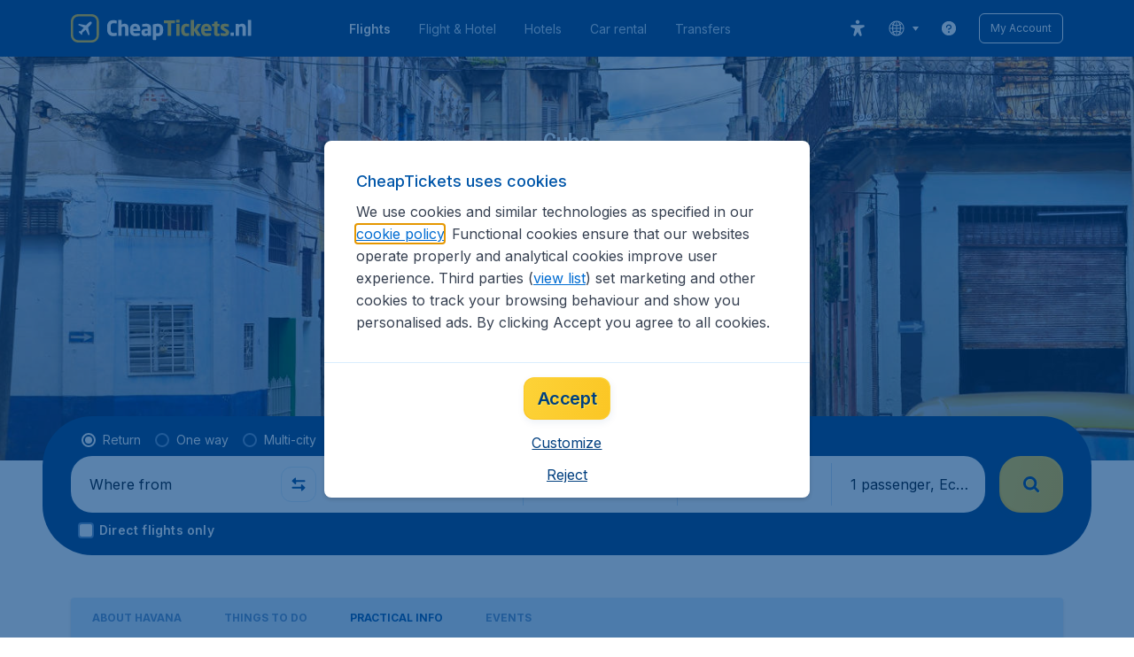

--- FILE ---
content_type: image/svg+xml
request_url: https://s1.travix.com/cheaptickets/global/assets/images/logo/CT_nl_logo_upd.svg
body_size: 3479
content:
<svg viewBox="0 0 303 47" fill="none" xmlns="http://www.w3.org/2000/svg">
<path d="M33.1607 12.3241C32.205 12.3089 31.0551 12.8976 30.0965 13.8562C28.5272 15.2685 26.9856 16.852 25.5 18.4526L13.243 16.0012L12.3237 17.8397L21.5165 22.4361L16.3073 28.5647C15.1128 28.1717 13.243 27.7247 13.243 29.1775C13.243 29.4647 13.3149 29.7605 13.5495 30.0968L17.2265 33.7738C17.5629 34.0084 17.8587 34.0803 18.1458 34.0803C19.5986 34.0803 19.1515 32.2105 18.7586 31.016L24.8871 25.8068L29.4836 34.9996L31.3221 34.0803L28.8707 21.8233C30.4713 20.3377 32.0548 18.7961 33.4671 17.2268C34.4257 16.2682 35.0144 15.1183 34.9992 14.1626C34.9911 13.6478 34.8287 13.1576 34.4991 12.8242C34.1658 12.4946 33.6755 12.3322 33.1607 12.3241Z" fill="white"/>
<path d="M43.1481 34.8696C43.1481 39.4342 39.4342 43.1481 34.8696 43.1481H12.1306C7.56558 43.1481 3.85178 39.4342 3.85178 34.8696V12.1303C3.85178 7.56553 7.56558 3.85202 12.1306 3.85202H34.8696C39.4342 3.85202 43.1481 7.56553 43.1481 12.1303V34.8696ZM34.8696 0H12.1306C5.4417 0 8.37219e-09 5.44165 8.37219e-09 12.1303V34.8696C-0.000246468 41.5583 5.4417 47 12.1306 47H34.8696C41.5583 47 47 41.5583 47 34.8696V12.1303C47 5.44165 41.5583 0 34.8696 0Z" fill="#FBC624"/>
<path d="M76.1605 35.7661C75.4314 36.0092 73.4182 36.3564 70.9889 36.3564C65.7129 36.3564 60.7148 33.5795 60.7148 25.319V20.9456C60.7148 12.6848 65.7129 9.94281 70.9889 9.94281C73.4182 9.94281 75.4314 10.29 76.1605 10.5329C76.6465 10.6717 76.9241 10.8105 76.9241 11.2965V14.6632C76.9241 15.0798 76.7156 15.3573 76.2645 15.3573H76.1605C74.8414 15.2532 72.9327 15.0798 71.0235 15.0798C68.6287 15.0798 66.7195 16.3293 66.7195 20.9456V25.319C66.7195 29.935 68.6287 31.1845 71.0235 31.1845C72.9327 31.1845 74.8414 31.011 76.1605 30.907H76.2645C76.7156 30.907 76.9241 31.1845 76.9241 31.6011V34.9681C76.9241 35.4538 76.6465 35.6273 76.1605 35.7661Z" fill="white"/>
<path d="M95.7361 36.044H91.5366C91.1546 36.044 90.8425 35.6968 90.8425 35.3151V23.757C90.8425 21.3276 90.391 20.529 88.2738 20.529C87.2672 20.529 86.1915 21.015 85.0114 21.6398V35.3151C85.0114 35.6968 84.6989 36.044 84.3168 36.044H80.1169C79.7353 36.044 79.3883 35.6968 79.3883 35.3151V10.1166C79.3883 9.73471 79.7008 9.42218 80.0824 9.42218H84.3168C84.6989 9.42218 85.0114 9.73471 85.0114 10.1166V17.4401C86.7811 16.2947 88.2393 15.8784 90.3215 15.8784C95.3545 15.8784 96.4651 19.3836 96.4651 23.757V35.3151C96.4651 35.6968 96.1181 36.044 95.7361 36.044Z" fill="white"/>
<path d="M110.938 24.2426C110.938 21.6744 109.758 20.3902 107.814 20.3902C105.905 20.3902 104.621 21.7091 104.621 24.2426V24.3817H110.938V24.2426ZM115.693 27.8524H104.621V27.9218C104.621 29.9003 105.454 31.7051 108.196 31.7051C110.383 31.7051 113.472 31.5317 114.86 31.3929H114.964C115.346 31.3929 115.624 31.5664 115.624 31.948V34.5859C115.624 35.1413 115.485 35.3844 114.895 35.5232C112.674 36.0783 110.799 36.3561 107.78 36.3561C103.58 36.3561 99.068 34.1349 99.068 27.4361V25.0061C99.068 19.4182 102.33 15.878 107.849 15.878C113.542 15.878 116.422 19.7651 116.422 25.0061V27.0195C116.422 27.5402 116.145 27.8524 115.693 27.8524Z" fill="white"/>
<path d="M128.847 27.5402H126.869C124.439 27.5402 123.815 28.3731 123.815 30.074V30.3863C123.815 31.8443 124.543 32.1218 126.001 32.1218C127.043 32.1218 128.014 31.7746 128.847 31.358V27.5402ZM133.672 36.0439H129.785C129.403 36.0439 129.09 35.7314 129.09 35.3494V34.7943C127.737 35.7661 126.349 36.3564 124.266 36.3564C121.246 36.3564 118.331 34.8984 118.331 30.3863V30.074C118.331 26.0128 120.934 24.2079 126.869 24.2079H128.743V22.9587C128.743 20.9802 127.771 20.5636 126.14 20.5636C123.919 20.5636 121.455 20.7024 120.378 20.8068H120.205C119.858 20.8068 119.58 20.6331 119.58 20.1818V17.3704C119.58 16.9888 119.823 16.7109 120.24 16.6069C121.524 16.2946 123.954 15.878 126.244 15.878C131.243 15.878 134.366 17.8911 134.366 22.9587V35.3494C134.366 35.7314 134.054 36.0439 133.672 36.0439Z" fill="white"/>
<path d="M149.047 24.7635C149.047 22.2991 148.423 20.5289 145.958 20.5289C144.813 20.5289 143.772 20.5983 143.112 20.7023V31.5317C143.945 31.6357 145.125 31.7398 145.958 31.7398C148.423 31.7398 149.047 29.9002 149.047 27.4708V24.7635ZM145.958 36.3563C145.264 36.3563 144.118 36.252 143.112 36.1132V42.1178C143.112 42.4998 142.8 42.8119 142.418 42.8119H138.218C137.837 42.8119 137.489 42.4998 137.489 42.1178V17.7869C137.489 17.2316 137.628 16.9887 138.565 16.7805C140.543 16.2945 143.286 15.8779 145.958 15.8779C151.581 15.8779 154.67 19.1406 154.67 24.7635V27.4708C154.67 32.92 151.824 36.3563 145.958 36.3563Z" fill="white"/>
<path d="M173.864 15.1493H168.24V35.3495C168.24 35.7315 167.928 36.044 167.546 36.044H162.999C162.618 36.044 162.305 35.7315 162.305 35.3495V15.1493H156.648C156.266 15.1493 155.954 14.8714 155.954 14.4895V10.9146C155.954 10.533 156.266 10.2554 156.648 10.2554H173.864C174.245 10.2554 174.592 10.533 174.592 10.9146V14.4895C174.592 14.8714 174.245 15.1493 173.864 15.1493Z" fill="#FBC624"/>
<path d="M181.569 36.044H177.334C176.952 36.044 176.64 35.7314 176.64 35.3498V16.85C176.64 16.4681 176.952 16.1556 177.334 16.1556H181.569C181.951 16.1556 182.263 16.4681 182.263 16.85V35.3498C182.263 35.7314 181.951 36.044 181.569 36.044ZM181.707 13.8996H177.195C176.814 13.8996 176.501 13.5872 176.501 13.2058V9.97756C176.501 9.59562 176.814 9.28339 177.195 9.28339H181.707C182.089 9.28339 182.402 9.59562 182.402 9.97756V13.2058C182.402 13.5872 182.089 13.8996 181.707 13.8996Z" fill="#FBC624"/>
<path d="M197.708 35.8357C196.736 36.0785 195.174 36.3563 193.091 36.3563C188.198 36.3563 185.004 33.2325 185.004 27.5748V24.6592C185.004 19.0018 188.198 15.8782 193.091 15.8782C195.174 15.8782 196.736 16.1555 197.708 16.3986C198.228 16.5374 198.436 16.6762 198.436 17.1972V20.2861C198.436 20.633 198.124 20.8761 197.777 20.8761H197.708C196.424 20.7374 195.452 20.633 193.473 20.633C191.911 20.633 190.627 21.57 190.627 24.6592V27.5748C190.627 30.664 191.911 31.601 193.473 31.601C195.452 31.601 196.424 31.497 197.708 31.3579H197.777C198.124 31.3579 198.436 31.601 198.436 31.9483V35.0374C198.436 35.5579 198.228 35.6966 197.708 35.8357Z" fill="#FBC624"/>
<path d="M218.082 16.8845L211.626 25.666L218.047 35.3149C218.116 35.3845 218.116 35.4884 218.116 35.5925C218.116 35.8356 217.943 36.0438 217.665 36.0438H212.424C212.042 36.0438 211.834 35.9744 211.557 35.5578L206.558 27.4013V35.3149C206.558 35.6965 206.246 36.0438 205.864 36.0438H201.665C201.282 36.0438 200.935 35.6965 200.935 35.3149V10.1164C200.935 9.73448 201.282 9.422 201.665 9.422H205.864C206.246 9.422 206.558 9.73448 206.558 10.1164V24.6244L211.834 16.6761C212.112 16.2595 212.459 16.1557 212.737 16.1557H217.7C218.012 16.1557 218.22 16.3291 218.22 16.5373C218.22 16.6414 218.186 16.7458 218.082 16.8845Z" fill="#FBC624"/>
<path d="M230.264 24.2426C230.264 21.6744 229.084 20.3902 227.14 20.3902C225.232 20.3902 223.948 21.7091 223.948 24.2426V24.3817H230.264V24.2426ZM235.019 27.8524H223.948V27.9218C223.948 29.9003 224.781 31.7051 227.522 31.7051C229.709 31.7051 232.798 31.5317 234.187 31.3929H234.291C234.673 31.3929 234.95 31.5664 234.95 31.948V34.5859C234.95 35.1413 234.811 35.3844 234.221 35.5232C232 36.0783 230.126 36.3561 227.106 36.3561C222.906 36.3561 218.394 34.1349 218.394 27.4361V25.0061C218.394 19.4182 221.657 15.878 227.175 15.878C232.867 15.878 235.748 19.7651 235.748 25.0061V27.0195C235.748 27.5402 235.471 27.8524 235.019 27.8524Z" fill="#FBC624"/>
<path d="M248.696 36.0785C247.655 36.252 246.96 36.3564 245.953 36.3564C242.135 36.3564 240.122 35.3497 240.122 30.4209V20.3554L237.346 19.9044C236.964 19.835 236.617 19.5572 236.617 19.1753V16.8847C236.617 16.5027 236.964 16.1558 237.346 16.1558H240.122V13.3098C240.122 12.9278 240.435 12.6847 240.816 12.6154L245.051 11.8868H245.155C245.502 11.8868 245.78 12.1294 245.78 12.4765V16.1558H248.626C249.008 16.1558 249.32 16.468 249.32 16.85V19.6613C249.32 20.0432 249.008 20.3554 248.626 20.3554H245.78V30.4556C245.78 31.8442 245.884 32.0871 246.925 32.0871H248.626C249.077 32.0871 249.355 32.2955 249.355 32.6769V35.3844C249.355 35.7314 249.112 36.0092 248.696 36.0785Z" fill="#FBC624"/>
<path d="M257.962 36.3561C256.053 36.3561 253.416 36.0783 251.645 35.5926C251.229 35.4885 250.986 35.2107 250.986 34.7941V31.9827C250.986 31.6355 251.229 31.3233 251.645 31.3233H251.784C253.658 31.5661 256.574 31.809 257.685 31.809C259.351 31.809 259.732 31.358 259.732 30.4554C259.732 29.935 259.42 29.553 258.448 28.9977L253.936 26.3945C251.992 25.284 250.847 23.5138 250.847 21.2578C250.847 17.7523 253.173 15.878 257.962 15.878C260.704 15.878 262.371 16.2249 264.14 16.6759C264.557 16.7803 264.8 17.0579 264.8 17.4745V20.2861C264.8 20.7021 264.557 20.9453 264.21 20.9453H264.106C263.099 20.8065 260.114 20.4942 258.344 20.4942C256.99 20.4942 256.504 20.7021 256.504 21.5007C256.504 22.0211 256.886 22.2989 257.581 22.7155L261.884 25.1799C264.765 26.8458 265.39 28.6507 265.39 30.525C265.39 33.7877 263.03 36.3561 257.962 36.3561Z" fill="#FBC624"/>
<path d="M272.609 36.0438H268.548C268.166 36.0438 267.819 35.7312 267.819 35.3496V30.9765C267.819 30.5945 268.166 30.3167 268.548 30.3167H272.609C272.991 30.3167 273.303 30.5945 273.303 30.9765V35.3496C273.303 35.7312 272.991 36.0438 272.609 36.0438Z" fill="white"/>
<path d="M292.704 36.0438H288.504C288.122 36.0438 287.81 35.6966 287.81 35.3149V23.7568C287.81 21.3274 287.359 20.5288 285.242 20.5288C284.235 20.5288 283.159 21.0148 281.979 21.6396V35.3149C281.979 35.6966 281.667 36.0438 281.285 36.0438H277.085C276.704 36.0438 276.356 35.6966 276.356 35.3149V16.8499C276.356 16.468 276.669 16.1555 277.05 16.1555H280.938C281.32 16.1555 281.632 16.468 281.632 16.8499V17.6828C283.541 16.3292 285.068 15.8782 287.29 15.8782C292.322 15.8782 293.433 19.3834 293.433 23.7568V35.3149C293.433 35.6966 293.086 36.0438 292.704 36.0438Z" fill="white"/>
<path d="M301.52 36.0438H297.285C296.904 36.0438 296.557 35.6965 296.557 35.3149V10.1164C296.557 9.73448 296.904 9.422 297.285 9.422H301.52C301.902 9.422 302.179 9.73448 302.179 10.1164V35.3149C302.179 35.6965 301.902 36.0438 301.52 36.0438Z" fill="white"/>
</svg>
